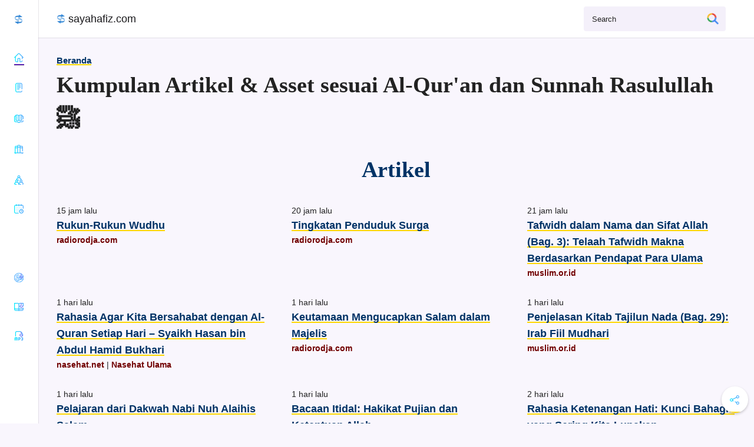

--- FILE ---
content_type: text/html; charset=UTF-8
request_url: https://sayahafiz.com/index/7/SEJARAH/5688/Kaum%20Quraisy%20meminta%20mukjizat.html
body_size: 3796
content:
<!DOCTYPE html>
    <html lang="ID">
    <head>
        <meta charset="utf8mb4">
        <meta name="viewport" content="width=device-width, initial-scale=1.0">

        <meta property="og:site_name" content="tauhid.co">
        <meta property="og:title" content="Kumpulan Artikel & Asset sesuai Al-Qur'an dan Sunnah Rasulullah ﷺ"/>
        <meta property="og:description" content="Kumpulan Artikel & Asset sesuai Al-Qur'an dan Sunnah Rasulullah ﷺ"/>
        <meta property="og:image" itemprop="image" content="http://tauhid.co/assets/img/logo.webp">
        <meta property="og:type" content="website" />
        <meta property="og:updated_time" content="1440432930" />


        <!--========== CSS ==========-->
        <link rel="stylesheet" href="/assets/css/styles.css">
        <link rel="stylesheet" href="/assets/css/icon.css">

        <link rel="icon" type="image/png" href="/assets/img/logo.png">
        <title>Kumpulan Artikel & Asset sesuai Al-Qur'an dan Sunnah Rasulullah ﷺ</title>
    </head>
    <body>

        <!--========== HEADER ==========-->
                <form  method="post" name="formsearch" action="/index/index/7/SEJARAH.html">

        <header class="header">
            <div class="header__container">
            <a href="/"><img src="/assets/img/logo.png" alt="" class="header__img"></a>

            
                <div class="header__logo">sayahafiz.com</div>
                <div class="header__search">
                    <input type="search" placeholder="Search" class="header__input" name="keyword" value="">
      <input  type="hidden" name="awal" value="">
      <input  type="hidden" name="akhir" value="">
      <input  type="hidden" name="max" value="">
      <i class='icon icon_search header__icon' onclick='searchclick()'></i>
                </div>    
                <div class="header__toggle">
                    <i class='icon icon_menu' id="header-toggle"></i>
                </div>
            </div>
        </header>
                </form>
         <!--========== NAV ==========-->
    <div class="nav" id="navbar">
    <nav class="nav__container">
        <div>
                <div class="nav__items">
                    <div class="nav__link nav__logo">
                    <i class='icon_nav icon_logo nav__icon' ></i>
                    <span class="nav__logo-name">sayahafiz.com</span>
                    </div>
                </div>

            <div class="nav__list">
                <div class="nav__items">

                    <a href="/" class="nav__link active">
                        <i class='icon_nav icon_home nav__icon' ></i>
                        <span class="nav__name">Beranda</span>
                    </a>



                 <div class="nav__dropdown">
                    <a href="javascript:void(0);" class="nav__link ">
                        <i class='icon_nav icon_article nav__icon' ></i>
                        <span class="nav__name">Artikel</span>
                        <i class='bx bx-chevron-down nav__icon nav__dropdown-icon'></i>
                    </a>
                    <div class="nav__dropdown-collapse">
                        <div class="nav__dropdown-content"></a>
                            <a href="/index/Artikel/web/almanhaj.or.id.html" class="nav__dropdown-item ">almanhaj.or.id</a>
                            <a href="/index/Artikel/web/konsultasisyariah.com.html" class="nav__dropdown-item ">konsultasisyariah.com</a>
                            <a href="/index/Artikel/web/majalahassunnah.net.html" class="nav__dropdown-item ">majalahassunnah.net</a>
                            <a href="/index/Artikel/web/muslim.or.id.html" class="nav__dropdown-item ">muslim.or.id</a>
                            <a href="/index/Artikel/web/nasehat.net.html" class="nav__dropdown-item ">nasehat.net</a>
                            <a href="/index/Artikel/web/radiorodja.com.html" class="nav__dropdown-item  ">radiorodja.com</a>
                            <a href="/index/Artikel/web/rumaysho.com.html" class="nav__dropdown-item ">rumaysho.com</a>
                        </div>
                        </div>
                </div>



            <div class="nav__dropdown">        
                
                <a href="javascript:void(0);" class="nav__link ">
                        <i class='icon_nav icon_quran nav__icon' ></i>
                        <span class="nav__name">Al-Quran</span>
                    <i class='bx bx-chevron-down nav__icon nav__dropdown-icon'></i>
                </a>
                <div class="nav__dropdown-collapse">
                    <div class="nav__dropdown-content"></a>
                        <a href="/Al-Quran.html" class="nav__dropdown-item ">Baca Al-Quran</a>
                        <a href="/Tafsir Al-Quran.html" class="nav__dropdown-item ">Tafsir Al-Quran</a>
                        <a href="/Index Al-Quran.html" class="nav__dropdown-item ">Index Al-Quran</a>
                    </div>
                    </div>
            </div>


            <div class="nav__dropdown">
            <a href="javascript:void(0);" class="nav__link ">
                <i class='icon_nav icon_hadits nav__icon' ></i>
                <span class="nav__name">Hadits</span>
                <i class='bx bx-chevron-down nav__icon nav__dropdown-icon'></i>
            </a>
            <div class="nav__dropdown-collapse">
                <div class="nav__dropdown-content"></a>
                    <a href="/1/7008/Sahih Al-Bukhari/Hadits.html" class="nav__dropdown-item ">Sahih Al-Bukhari</a>
                    <a href="/1/5362/Sahih Al-Muslim/Hadits.html" class="nav__dropdown-item ">Sahih Al-Muslim</a>
                    <a href="/1/4590/Sunan Abu Dawud/Hadits.html" class="nav__dropdown-item ">Sunan Abu Dawud</a>
                    <a href="/1/3891/Sunan at-Tirmiziy/Hadits.html" class="nav__dropdown-item ">Sunan at-Tirmiziy</a>
                    <a href="/1/5662/Sunan an-Nasaiy/Hadits.html" class="nav__dropdown-item ">Sunan an-Nasaiy</a>
                    <a href="/1/4332/Sunan Ibnu Majah/Hadits.html" class="nav__dropdown-item ">Sunan Ibnu Majah</a>
                    <a href="/1/26363/Muwatha Imam Malik/Hadits.html" class="nav__dropdown-item ">Muwatha Imam Malik</a>
                    <a href="/1/3367/Musnad Imam Ahmad/Hadits.html" class="nav__dropdown-item ">Musnad Imam Ahmad</a>
                    <a href="/1/1594/Sunan Ad-Darimiy/Hadits.html" class="nav__dropdown-item ">Sunan Ad-Darimiy</a>
                    <a href="/1/1800/Musnad Imam Syafii/Hadits.html" class="nav__dropdown-item ">Musnad Imam Syafii</a>
                    <a href="/1/372/Riyadhus Shalihin/Hadits.html" class="nav__dropdown-item ">Riyadhus Shalihin</a>
                </div>
                </div>

        </div>

                <a href="/Ulama.html" class="nav__link ">
                <i class='icon_nav icon_ulama nav__icon' ></i>
                <span class="nav__name">Ulama</span>
            </a>
                    <a href="/Kajian.html" class="nav__link ">
                        <i class='icon_nav icon_jadwal nav__icon' ></i>
                        <span class="nav__name">Kajian</span>
                    </a>
                </div>

                

                <div class="nav__items">
                    <span class="nav__subtitle">Download</span>


                    <a href="/Murottal.html" class="nav__link ">
                        <i class='icon_nav icon_quran2 nav__icon' ></i>
                        <span class="nav__name">Murottal</span>
                    </a>
                    <a href="/Ebook.html" class="nav__link ">
                        <i class='icon_nav icon_kitab nav__icon' ></i>
                        <span class="nav__name">Ebook</span>
                    </a>
                    <a href="/MP3.html" class="nav__link ">
                        <i class='icon_nav icon_mp3 nav__icon' ></i>
                        <span class="nav__name">MP3</span>
                    </a>
                </div>
                </div>
                </div>

    </nav>
</div>



        <!--========== CONTENTS ==========-->
        <main>
            <small><a href='/'>Beranda</a></small>
            <h5>Kumpulan Artikel & Asset sesuai Al-Qur'an dan Sunnah Rasulullah ﷺ</h5>
            
            
            <section>
                <a href='/Artikel.html'><h5 class="docs-header">Artikel</h5></a><div class="value-props row"><div class="four columns value-prop"><div class='small'>15 jam lalu</div>
<a href="/Artikel/98057/Rukun-Rukun Wudhu.html" class='title'>Rukun-Rukun Wudhu</a>
<div class='small'><a  href="/index/Artikel/web/radiorodja.com.html">radiorodja.com</a><a  href="/index/Artikel/kat/.html"></a></div><br></div>
<div class="four columns value-prop"><div class='small'>20 jam lalu</div>
<a href="/Artikel/98058/Tingkatan Penduduk Surga.html" class='title'>Tingkatan Penduduk Surga</a>
<div class='small'><a  href="/index/Artikel/web/radiorodja.com.html">radiorodja.com</a><a  href="/index/Artikel/kat/.html"></a></div><br></div>
<div class="four columns value-prop"><div class='small'>21 jam lalu</div>
<a href="/Artikel/98056/Tafwidh dalam Nama dan Sifat Allah Bag 3 Telaah Tafwidh Makna Berdasarkan Pendapat Para Ulama.html" class='title'>Tafwidh dalam Nama dan Sifat Allah (Bag. 3): Telaah Tafwidh Makna Berdasarkan Pendapat Para Ulama</a>
<div class='small'><a  href="/index/Artikel/web/muslim.or.id.html">muslim.or.id</a><a  href="/index/Artikel/kat/.html"></a></div><br></div>
</div><div class="value-props row"><div class="four columns value-prop"><div class='small'>1 hari lalu</div>
<a href="/Artikel/98053/Rahasia Agar Kita Bersahabat dengan Al-Quran Setiap Hari 8211 Syaikh Hasan bin Abdul Hamid Bukhari.html" class='title'>Rahasia Agar Kita Bersahabat dengan Al-Quran Setiap Hari &#8211; Syaikh Hasan bin Abdul Hamid Bukhari</a>
<div class='small'><a  href="/index/Artikel/web/nasehat.net.html">nasehat.net</a> | <a  href="/index/Artikel/kat/Nasehat Ulama.html">Nasehat Ulama</a></div><br></div>
<div class="four columns value-prop"><div class='small'>1 hari lalu</div>
<a href="/Artikel/98054/Keutamaan Mengucapkan Salam dalam Majelis.html" class='title'>Keutamaan Mengucapkan Salam dalam Majelis</a>
<div class='small'><a  href="/index/Artikel/web/radiorodja.com.html">radiorodja.com</a><a  href="/index/Artikel/kat/.html"></a></div><br></div>
<div class="four columns value-prop"><div class='small'>1 hari lalu</div>
<a href="/Artikel/98052/Penjelasan Kitab Tajilun Nada Bag 29 Irab Fiil Mudhari.html" class='title'>Penjelasan Kitab Tajilun Nada (Bag. 29): Irab Fiil Mudhari</a>
<div class='small'><a  href="/index/Artikel/web/muslim.or.id.html">muslim.or.id</a><a  href="/index/Artikel/kat/.html"></a></div><br></div>
</div><div class="value-props row"><div class="four columns value-prop"><div class='small'>1 hari lalu</div>
<a href="/Artikel/98055/Pelajaran dari Dakwah Nabi Nuh Alaihis Salam.html" class='title'>Pelajaran dari Dakwah Nabi Nuh Alaihis Salam</a>
<div class='small'><a  href="/index/Artikel/web/radiorodja.com.html">radiorodja.com</a><a  href="/index/Artikel/kat/.html"></a></div><br></div>
<div class="four columns value-prop"><div class='small'>1 hari lalu</div>
<a href="/Artikel/98051/Bacaan Itidal Hakikat Pujian dan Ketentuan Allah.html" class='title'>Bacaan Itidal: Hakikat Pujian dan Ketentuan Allah</a>
<div class='small'><a  href="/index/Artikel/web/radiorodja.com.html">radiorodja.com</a><a  href="/index/Artikel/kat/.html"></a></div><br></div>
<div class="four columns value-prop"><div class='small'>2 hari lalu</div>
<a href="/Artikel/98050/Rahasia Ketenangan Hati Kunci Bahagia yang Sering Kita Lupakan.html" class='title'>Rahasia Ketenangan Hati: Kunci Bahagia yang Sering Kita Lupakan</a>
<div class='small'><a  href="/index/Artikel/web/nasehat.net.html">nasehat.net</a> | <a  href="/index/Artikel/kat/Nasehat Ulama.html">Nasehat Ulama</a></div><br></div>
</div><a class="button button-primary" href="Artikel.html" >Selengkapnya</a><a href='/Al-Quran.html'><h5 class="docs-header">Al-Quran</h5></a>
    <div class="value-props row">
    <div class="four columns value-prop cardx"><h6><a href='/Al-Quran.html'>Baca Al-Quran</a></h6></div>
    <div class="four columns value-prop cardx"><h6><a href='/Tafsir Al-Quran.html'>Tafsir Al-Quran</a></h6></div>
    <div class="four columns value-prop cardx"><h6><a href='/Index Al-Quran.html'>Index Al-Quran</a></h6></div>
    </div><div class='prev_next'><a href='/Kajian.html'><h5 class="docs-header">Jadwal Kajian</h5></a><div class="value-props row"><div class="four columns value-prop"><a href='/Kajian/22544/Jadwal.html'><img src='/assets/images/kajian/Kajian22544-1.jpg'></a><br><br></div><div class="four columns value-prop"><a href='/Kajian/22540/Jadwal.html'><img src='/assets/images/kajian/Kajian22540-1.jpg'></a><br><br></div><div class="four columns value-prop"><a href='/Kajian/22539/Jadwal.html'><img src='/assets/images/kajian/Kajian22539-1.jpg'></a><br><br></div></div><div class="value-props row"><div class="four columns value-prop"><a href='/Kajian/22538/Jadwal.html'><img src='/assets/images/kajian/Kajian22538-1.jpg'></a><br><br></div><div class="four columns value-prop"><a href='/Kajian/22537/Jadwal.html'><img src='/assets/images/kajian/Kajian22537-1.jpg'></a><br><br></div><div class="four columns value-prop"><a href='/Kajian/22536/Jadwal.html'><img src='/assets/images/kajian/Kajian22536-1.jpg'></a><br><br></div></div><br><a class="button button-primary" href="/Kajian.html" >Selengkapnya</a></div><a href='/Hadits.html'><h5 class="docs-header">Hadits</h5></a>
    <div class="value-props row">
      <div class="four columns value-prop center"><a class="button button-" href="/1/7008/Sahih Al-Bukhari/Hadits.html" >Sahih Al-Bukhari</a></div>
      <div class="four columns value-prop center"><a class="button button-" href="/1/5362/Sahih Al-Muslim/Hadits.html" >Sahih Al-Muslim</a></div>
      <div class="four columns value-prop center"><a class="button button-" href="/1/4590/Sunan Abu Dawud/Hadits.html" >Sunan Abu Dawud</a></div>
      </div>
      <div class="value-props row">
    <div class="four columns value-prop center"><a class="button button-" href="/1/3891/Sunan at-Tirmiziy/Hadits.html" >Sunan at-Tirmiziy</a></div>
    <div class="four columns value-prop center"><a class="button button-" href="/1/5662/Sunan an-Nasaiy/Hadits.html" >Sunan an-Nasaiy</a></div>
    <div class="four columns value-prop center"><a class="button button-" href="/1/4332/Sunan Ibnu Majah/Hadits.html" >Sunan Ibnu Majah</a></div>
    </div>
    <div class="value-props row">
    <div class="four columns value-prop center"><a class="button button-" href="/1/26363/Muwatha Imam Malik/Hadits.html" >Muwatha Imam Malik</a></div>
    <div class="four columns value-prop center"><a class="button button-" href="/1/3367/Musnad Imam Ahmad/Hadits.html" >Musnad Imam Ahmad</a></div>
    <div class="four columns value-prop center"><a class="button button-" href="/1/1594/Sunan Ad-Darimiy/Hadits.html" >Sunan Ad-Darimiy</a></div>
    </div>
    <div class="value-props row">
      <div class="four columns value-prop center"><a class="button button-" href="/1/1800/Musnad Imam Syafii/Hadits.html" >Musnad Imam Syafii</a></div>
      <div class="four columns value-prop center"><a class="button button-" href="/1/372/Riyadhus Shalihin/Hadits.html" >Riyadhus Shalihin</a></div>
      <div class="four columns value-prop center"><a class="button button-primary" href="/Hadits.html" >Selengkapnya</a></div>
    </div><div class='prev_next'><a href='/Murottal.html'><h5 class="docs-header">Download</h5></a>
    <div class="value-props row">
    <div class="four columns value-prop cardx"><h6><a href='/Murottal.html'>Murottal</a></h6></div>
    <div class="four columns value-prop cardx"><h6><a href='/Ebook.html'>Ebook</a></h6></div>
    <div class="four columns value-prop cardx"><h6><a href='/MP3.html'>MP3</a></h6></div>
    </div></div><a href='/Ulama.html'><h5 class="docs-header">Biografi Ulama</h5></a><div class="value-props row"><div class="six columns value-prop"><ul><li><a href="/Ulama/142/Abu Hanifah.html">Abu Hanifah</a></li></ul></div>
<div class="six columns value-prop"><ul><li><a href="/Ulama/152/Abu Hatim.html">Abu Hatim</a></li></ul></div>
</div><div class="value-props row"><div class="six columns value-prop"><ul><li><a href="/Ulama/211/Syaikh Salim Bin Ied Al Hilali.html">Syaikh Salim Bin Ied Al Hilali</a></li></ul></div>
<div class="six columns value-prop"><ul><li><a href="/Ulama/77/Uqbah bin Amir Al Juhani.html">Uqbah bin Amir Al Juhani</a></li></ul></div>
</div><div class="value-props row"><div class="six columns value-prop"><ul><li><a href="/Ulama/19/Hafshah Binti Umar.html">Hafshah Binti Umar</a></li></ul></div>
<div class="six columns value-prop"><ul><li><a href="/Ulama/124/Asy Sya’by.html">Asy Sya’by</a></li></ul></div>
</div><div class="value-props row"><div class="six columns value-prop"><ul><li><a href="/Ulama/132/Shilah Bin Asy-Yam Al-Adawi.html">Shilah Bin Asy-Yam Al-Adawi</a></li></ul></div>
<div class="six columns value-prop"><ul><li><a href="/Ulama/41/Abu Bakar Ash-Shiddiiq.html">Abu Bakar Ash-Shiddiiq</a></li></ul></div>
</div><div class="value-props row"><div class="six columns value-prop"><ul><li><a href="/Ulama/70/Muawwiyah bin Abi Sofyan.html">Muawwiyah bin Abi Sofyan</a></li></ul></div>
<div class="six columns value-prop"><ul><li><a href="/Ulama/161/Imam ath-Thahawi.html">Imam ath-Thahawi</a></li></ul></div>
</div><br><br>
    <input type="hidden" id="linkInput" value=>
  <div class="social-share-icon">
		<a href="javascript:void(0);" onclick="shareByEmail('https://sayahafiz.com/index/7/SEJARAH/5688/Kaum%20Quraisy%20meminta%20mukjizat.html');" class=" a1 "><i class="icon_share icon_sharesemail nav__icon" ></i></a>
		<a href="javascript:void(0);" onclick="shareOnTwitter('https://sayahafiz.com/index/7/SEJARAH/5688/Kaum%20Quraisy%20meminta%20mukjizat.html');" class=" a2 "><i class="icon_share icon_sharetwitter nav__icon" ></i></a>
		<a href="javascript:void(0);" onclick="shareOnFacebook('https://sayahafiz.com/index/7/SEJARAH/5688/Kaum%20Quraisy%20meminta%20mukjizat.html');" class=" a3 "><i class="icon_share icon_sharefacebook nav__icon" ></i></a>
		<a href="javascript:void(0);" onclick="shareOnWhatsApp('https://sayahafiz.com/index/7/SEJARAH/5688/Kaum%20Quraisy%20meminta%20mukjizat.html');" class=" a4 "><i class="icon_share icon_sharewhatsapp nav__icon" ></i></a>
		<a href="javascript:void(0);" onclick="shareOnLinkedIn('https://sayahafiz.com/index/7/SEJARAH/5688/Kaum%20Quraisy%20meminta%20mukjizat.html');" class=" a5 "><i class="icon_share icon_sharelinkedin nav__icon" ></i></a>
		<a href="javascript:void(0);" class=" a "><i class="icon_share icon_sharebutton nav__icon" ></i></a>
	</div>
  
  
  
            </section>
            <br><br>
            

        </main>
        <footer>Copyright <b>sayahafiz.com</b> - 2023. All Rights Reserved.</footer>

        <!--========== MAIN JS ==========-->
        <script src="/assets/js/main.js"></script>
    </body>
</html>

--- FILE ---
content_type: text/css
request_url: https://sayahafiz.com/assets/css/styles.css
body_size: 19783
content:
/*========== VARIABLES CSS ==========*/
:root {
  --header-height: 3.5rem;
  --nav-width: 219px;

  /*========== Colors ==========*/
  --first-color: #6923D0;
  --first-color-light: #F4F0FA;
  --title-color: #19181B;
  --title-link-color: rgb(7, 98, 118);
  --text-color: #222;
  --text-color-light: #A5A1AA;
  --body-color: #F9F6FD;
  --container-color: #FFFFFF;
  --footer-color-light: rgb(219, 219, 219);
  --second-color: #710000;

  /*========== Font and typography ==========*/
  --body-font: Roboto, "HelveticaNeue", "Helvetica Neue", Helvetica, Arial, sans-serif;
  --normal-font-size: 1rem;
  --small-font-size: .75rem;
  --smaller-font-size: .75rem;

  /*========== Font weight ==========*/
  --font-medium: 400;
  --font-semi-bold: 600;

  /*========== z index ==========*/
  --z-fixed: 100;
}

@font-face {
  font-family: 'me_quran-webfont';
  src: url('../font/me_quran-webfont.eot');
  src: url('../font/me_quran-webfont.eot?#iefix') format('embedded-opentype'),
    url('../font/me_quran-webfont.woff') format('woff'),
    url('../font/me_quran-webfont.ttf') format('truetype'),
    url('../font/me_quran-webfont.svg#mequranRegular') format('svg');
  font-weight: normal;
  font-style: normal;
}

.arab,
.quran {
  font-family: 'me_quran-webfont';
  direction:rtl;
  padding: 0;
  font-size: 1.2em;
  margin-bottom: 0;
  margin: 1em 0;
  margin-right: 0px;
  margin-left: 0px;
}

.quran_latin {
  text-align: right;
  background-color: rgba(255, 255, 0, .5);
}


.quran_judul {
  font-weight: bold;
  height: 16px;
  border-radius: 4px;
}

a.quran_judul {
  padding: 5px;
  background-color: #33C3F0;
  border-color: #33C3F0;
  color: var(--first-color-light);
}

a.quran_judul:hover,
a.quran_judul:focus {
  color: #FFF;
  background-color: #1EAEDB;
  border-color: #1EAEDB;
}

.audiotafsir {
  margin-bottom: 10px;
}

.audio {
  height: 100px;
  padding-top: 20px;
}

.dropdownayat {
  margin-bottom: 5px !important;
}

.none {
  display: none;
}


.perawi {
  text-align: right;
  background-color: rgba(0, 255, 0, .5);
}

/* Grid*/


.container {
  position: relative;
  width: 100%;
  max-width: 960px;
  margin: 0 auto;
  padding: 0 20px;
  box-sizing: border-box;
}

.column,
.columns {
  width: 100%;
  float: left;
  box-sizing: border-box;
}
.prev_next {
  margin: 2rem -1rem;
  padding: 1rem 1rem;
  background-color: var(--first-color-light);
  border-bottom: 1px solid #E1E1E1;
  border-top: 1px solid #E1E1E1;
}
footer {
  margin: auto -1rem 0  -1rem;
  background-color: var(--footer-color-light);
  text-align: center;
  height: 4rem;
  border-top: 1px solid #E1E1E1;
  padding-top: 1rem;
}
/* For devices larger than 400px */
@media (min-width: 400px) {
  .container {
    width: 85%;
    padding: 0;
  }
}

/* For devices larger than 550px */
@media (min-width: 768px) {
  .prev_next {
    margin: 2rem -2rem;
    padding: 1rem 2rem;
  }
  footer {
    margin: auto -2rem 0 -2rem;
  }
  
  .container {
    width: 80%;
  }

  .column,
  .columns {
    margin-left: 4%;
  }

  .column:first-child,
  .columns:first-child {
    margin-left: 0;
  }

  .one.column,
  .one.columns {
    width: 4.66666666667%;
  }

  .two.columns {
    width: 13.3333333333%;
  }

  .three.columns {
    width: 22%;
  }

  .four.columns {
    width: 30.6666666667%;
  }

  .five.columns {
    width: 39.3333333333%;
  }

  .six.columns {
    width: 48%;
  }

  .seven.columns {
    width: 56.6666666667%;
  }

  .eight.columns {
    width: 65.3333333333%;
  }

  .nine.columns {
    width: 74.0%;
  }

  .ten.columns {
    width: 82.6666666667%;
  }

  .eleven.columns {
    width: 91.3333333333%;
  }

  .twelve.columns {
    width: 100%;
    margin-left: 0;
  }

  .one-third.column {
    width: 30.6666666667%;
  }

  .two-thirds.column {
    width: 65.3333333333%;
  }

  .one-half.column {
    width: 48%;
  }

  /* Offsets */
  .offset-by-one.column,
  .offset-by-one.columns {
    margin-left: 8.66666666667%;
  }

  .offset-by-two.column,
  .offset-by-two.columns {
    margin-left: 17.3333333333%;
  }

  .offset-by-three.column,
  .offset-by-three.columns {
    margin-left: 26%;
  }

  .offset-by-four.column,
  .offset-by-four.columns {
    margin-left: 34.6666666667%;
  }

  .offset-by-five.column,
  .offset-by-five.columns {
    margin-left: 43.3333333333%;
  }

  .offset-by-six.column,
  .offset-by-six.columns {
    margin-left: 52%;
  }

  .offset-by-seven.column,
  .offset-by-seven.columns {
    margin-left: 60.6666666667%;
  }

  .offset-by-eight.column,
  .offset-by-eight.columns {
    margin-left: 69.3333333333%;
  }

  .offset-by-nine.column,
  .offset-by-nine.columns {
    margin-left: 78.0%;
  }

  .offset-by-ten.column,
  .offset-by-ten.columns {
    margin-left: 86.6666666667%;
  }

  .offset-by-eleven.column,
  .offset-by-eleven.columns {
    margin-left: 95.3333333333%;
  }

  .offset-by-one-third.column,
  .offset-by-one-third.columns {
    margin-left: 34.6666666667%;
  }

  .offset-by-two-thirds.column,
  .offset-by-two-thirds.columns {
    margin-left: 69.3333333333%;
  }

  .offset-by-one-half.column,
  .offset-by-one-half.columns {
    margin-left: 52%;
  }

}


@media screen and (min-width: 1024px) {
  :root {
    --normal-font-size: 1.1rem;
    --small-font-size: .875rem;
    --smaller-font-size: .813rem;
  }
}

/*========== BASE ==========*/
*,
::before,
::after {
  box-sizing: border-box;
}

body {
  margin: var(--header-height) 0 0 0;
  padding: 1rem 1rem 0;
  font-family: var(--body-font);
  font-size: var(--normal-font-size);
  line-height: 1.6;
  background-color: var(--body-color);
  color: var(--text-color);
}

/* Typography
–––––––––––––––––––––––––––––––––––––––––––––––––– */
h1,
h2,
h3,
h4,
h5,
h6 {
  font-family: Cambria, Cochin, Georgia, Times, 'Times New Roman', serif;
  font-weight: bold;
  margin: 0 0 20px 0;
}

h1 {
  font-size: 4.0rem;
  line-height: 1.2;
}

h2 {
  font-size: 1.6rem;
  line-height: 1.25;
}

h3 {
  font-size: 1.4rem;
  line-height: 1.2;
}

h4 {
  font-size: 2.4rem;
  line-height: 1.35;
}

h5 {
  font-size: 1.8rem;
  line-height: 1.5;
}

h6 {
  font-size: 1.1rem;
  line-height: 1.2;
  margin: 0 0 5px 0;
}

/* Larger than phablet */
@media (min-width: 550px) {
  h1 {
    font-size: 5.0rem;
  }

  h2 {
    font-size: 2.2rem;
  }

  h3 {
    font-size: 2.0rem;
  }

  h4 {
    font-size: 3.0rem;
  }

  h5 {
    font-size: 2.4rem;
  }

  h6 {
    font-size: 1.3rem;
  }
}

main {
  margin-top: 1rem;
  min-height: calc(100vh - var(--header-height) - 6rem);
}

p {
  margin-top: 0;
}

h6 .title {
  background-color: var(--text-color);
  color: var(--body-color);
  padding: 10px;
}

.title {
  /* font-family: Impact, "Anton", Haettenschweiler, "Arial Narrow Bold", sans-serif; */
  /* font-size: larger; */
}

.docs-header {
  margin: 30px 0;
  text-align: center;
}

/* Links
–––––––––––––––––––––––––––––––––––––––––––––––––– */
a {
  color: #036;
  text-decoration: none;
  font-weight: bold;

}

a:hover {
  color: #0c036e;
  background-image: linear-gradient(gold, gold);
  background-size: 100% 2px;
  background-repeat: no-repeat;
  background-position: 100% 100%;
}

img {
  max-width: 100%;
  height: auto;
}

.left {
  text-align: left !important;
}

.right {
  text-align: right !important;
}

.center {
  text-align: center !important;
}

main a {
  background-image: linear-gradient(gold, gold);
  background-size: 100% 2px;
  background-repeat: no-repeat;
  background-position: 100% 100%;
  transition: background-size .7s, background-position .5s ease-in-out;
}

main a:hover {
  background-size: 100% 100%;
  background-position: 0% 100%;
}

/*========== HEADER ==========*/
.header {
  position: fixed;
  top: 0;
  left: 0;
  width: 100%;
  background-color: var(--container-color);
  box-shadow: 0 1px 0 rgba(22, 8, 43, 0.1);
  padding: 0 1rem;
  z-index: var(--z-fixed);
}

.header__container {
  display: flex;
  align-items: center;
  height: var(--header-height);
  justify-content: space-between;
}

.header__img {
  width: 25px;
  padding-top: 5px;
}

.header__logo {
  color: var(--title-color);
  font-weight: var(--font-medium);
  width: 100%;
  display: none;
}

.header__search {
  display: flex;
  padding: .40rem .75rem;
  background-color: var(--first-color-light);
  border-radius: .25rem;
}

.header__input {
  width: 100%;
  border: none;
  outline: none;
  background-color: var(--first-color-light);
}

.header__input::placeholder {
  font-family: var(--body-font);
  color: var(--text-color);
}

.header__icon,
.header__toggle {
  font-size: 1.2rem;
}

.header__toggle {
  color: var(--title-color);
  cursor: pointer;
}

/*========== NAV ==========*/
.nav {
  position: fixed;
  top: 0;
  left: -100%;
  height: 100vh;
  padding: 1rem 1rem 0;
  background-color: var(--container-color);
  box-shadow: 1px 0 0 rgba(22, 8, 43, 0.1);
  z-index: var(--z-fixed);
  transition: .4s;
}

.nav__container {
  height: 100%;
  display: flex;
  flex-direction: column;
  justify-content: space-between;
  padding-bottom: 3rem;
  overflow: auto;
  scrollbar-width: none;
  /* For mozilla */
}

/* For Google Chrome and others */
.nav__container::-webkit-scrollbar {
  display: none;
}

.nav__logo {
  font-weight: var(--font-semi-bold);
  margin-bottom: 2.5rem;
}

.nav__list,
.nav__items {
  display: grid;
}

.nav__list {
  row-gap: 2.5rem;
}

.nav__items {
  row-gap: 1.5rem;
}

.nav__subtitle {
  font-size: var(--normal-font-size);
  text-transform: uppercase;
  letter-spacing: .1rem;
  color: var(--text-color-light);
}

.nav__link {
  display: flex;
  align-items: center;
  color: var(--text-color);
}

.nav__link:hover {
  color: var(--first-color);
}

.nav__icon {
  font-size: 1.2rem;
  margin-right: .5rem;
}

.nav__name {
  font-size: var(--small-font-size);
  font-weight: var(--font-medium);
  white-space: nowrap;
}

.small {
  font-size: var(--small-font-size);
}

.small a {
  background-size: 100% 0;
  color: var(--second-color);
}

.small a:hover {
  color: #0c036e;
}

.nav__logout {
  margin-top: 5rem;
}

/* Dropdown */
.nav__dropdown {
  overflow: hidden;
  max-height: 25px;
  transition: .4s ease-in-out;
}

.nav__dropdown-collapse {
  background-color: var(--first-color-light);
  border-radius: .25rem;
  margin-top: 10px;
}

.nav__dropdown-content {
  display: grid;
  row-gap: .5rem;
  padding: .75rem 1.5rem .75rem 1rem;
}

.nav__dropdown-item {
  font-size: var(--smaller-font-size);
  font-weight: var(--font-medium);
  color: var(--text-color);
}

.nav__dropdown-item:hover {
  color: var(--first-color);
}

.nav__dropdown-icon {
  margin-left: auto;
  transition: .4s;
}

/* Show dropdown collapse */
.nav__dropdown:hover {
  max-height: 100rem;
}

/* Rotate icon arrow */
.nav__dropdown:hover .nav__dropdown-icon {
  transform: rotate(180deg);
}

/*===== Show menu =====*/
.show-menu {
  left: 0;
}

/*===== Active link =====*/
.active {
  color: var(--first-color);
  border-bottom: 2px ridge var(--first-color);
}


/* Buttons
–––––––––––––––––––––––––––––––––––––––––––––––––– */
.btn-sm,
.button,
button,
input[type="submit"],
input[type="reset"],
input[type="button"] {
  display: inline-block;
  height: 38px;
  padding: 0 30px;
  color: #555;
  text-align: center;
  font-size: 11px;
  font-weight: 600;
  line-height: 38px;
  letter-spacing: .1rem;
  text-transform: uppercase;
  text-decoration: none;
  white-space: nowrap;
  background-color: transparent;
  border-radius: 4px;
  border: 1px solid #bbb;
  cursor: pointer;
  box-sizing: border-box;
}

.button:hover,
button:hover,
input[type="submit"]:hover,
input[type="reset"]:hover,
input[type="button"]:hover,
.button:focus,
button:focus,
input[type="submit"]:focus,
input[type="reset"]:focus,
input[type="button"]:focus {
  color: #333;
  border-color: #888;
  outline: 0;
}

.btn-sm,
.button.button-primary,
button.button-primary,
input[type="submit"].button-primary,
input[type="reset"].button-primary,
input[type="button"].button-primary {
  color: #FFF;
  background-color: #33C3F0;
  border-color: #33C3F0;
}

.btn-sm:hover,
.button.button-primary:hover,
button.button-primary:hover,
input[type="submit"].button-primary:hover,
input[type="reset"].button-primary:hover,
input[type="button"].button-primary:hover,
.button.button-primary:focus,
button.button-primary:focus,
input[type="submit"].button-primary:focus,
input[type="reset"].button-primary:focus,
input[type="button"].button-primary:focus {
  color: #FFF;
  background-color: #1EAEDB;
  border-color: #1EAEDB;
}


/* Forms
–––––––––––––––––––––––––––––––––––––––––––––––––– */
input[type="email"],
input[type="number"],
input[type="text"],
input[type="tel"],
input[type="url"],
input[type="password"],
textarea,
select {
  height: 38px;
  padding: 6px 10px;
  /* The 6px vertically centers text on FF, ignored by Webkit */
  background-color: #fff;
  border: 1px solid #D1D1D1;
  border-radius: 4px;
  box-shadow: none;
  box-sizing: border-box;
}

/* Removes awkward default styles on some inputs for iOS */
input[type="email"],
input[type="number"],
input[type="text"],
input[type="tel"],
input[type="url"],
input[type="password"],
textarea {
  -webkit-appearance: none;
  -moz-appearance: none;
  appearance: none;
}

textarea {
  min-height: 65px;
  padding-top: 6px;
  padding-bottom: 6px;
}

input[type="email"]:focus,
input[type="number"]:focus,
input[type="text"]:focus,
input[type="tel"]:focus,
input[type="url"]:focus,
input[type="password"]:focus,
textarea:focus,
select:focus {
  border: 1px solid #33C3F0;
  outline: 0;
}

label,
legend {
  display: block;
  margin-bottom: .5rem;
  font-weight: 600;
}

fieldset {
  padding: 0;
  border-width: 0;
}

input[type="checkbox"],
input[type="radio"] {
  display: inline;
}

label>.label-body {
  display: inline-block;
  margin-left: .5rem;
  font-weight: normal;
}



a.fullbutton {
  font-weight:400 !important;
  display: inline-block;
  color: #555;
  padding: 10px;
  margin: 5px 0;
  text-decoration: none;
  background-color: var(--container-color);
  border-radius: 4px;
  border: 1px solid #bbb;
  cursor: pointer;
  box-sizing: border-box;
  width: 100%;
}


/* Lists
–––––––––––––––––––––––––––––––––––––––––––––––––– */

ol,
ul {
  margin-top: 0;
}

ul ul,
ul ol,
ol ol,
ol ul {
  margin: 0 0 .5rem 1.5rem;
}

li {
  margin-bottom: .5rem;
}


/* Spacing
–––––––––––––––––––––––––––––––––––––––––––––––––– */
button,
.button {
  margin-bottom: 1rem;
}

input[type="email"],
input[type="number"],
input[type="text"],
input[type="tel"],
input[type="url"],
input[type="password"],
textarea,
select,
fieldset {
  margin-bottom: 1.5rem;
}

pre,
blockquote,
dl,
figure,
table,
p,
ul,
ol {
  margin-bottom: 2.5rem;
}


/* Code
–––––––––––––––––––––––––––––––––––––––––––––––––– */
code {
  padding: .2rem .5rem;
  margin: 0 .2rem;
  font-size: 90%;
  white-space: nowrap;
  background: #F1F1F1;
  border: 1px solid #E1E1E1;
  border-radius: 4px;
}

pre>code {
  display: block;
  padding: 1rem 1.5rem;
  white-space: pre;
}

tafsir {
  padding: .2rem .5rem;
  margin: 10px 0;
  background: #F1F1F1;
  border: 1px solid #E1E1E1;
  border-radius: 4px;
  display: block;
  padding: 1rem 1.5rem;

}

/* Tables
–––––––––––––––––––––––––––––––––––––––––––––––––– */
th,
td {
  padding: 12px 15px;
  text-align: left;
  border-bottom: 1px solid #E1E1E1;
}

th:first-child,
td:first-child {
  padding-left: 0;
}

th:last-child,
td:last-child {
  padding-right: 0;
}



/* Utilities
–––––––––––––––––––––––––––––––––––––––––––––––––– */
.u-full-width {
  width: 100%;
  box-sizing: border-box;
}

.u-max-full-width {
  max-width: 100%;
  box-sizing: border-box;
}

.u-pull-right {
  float: right;
}

.u-pull-left {
  float: left;
}


/* Misc
–––––––––––––––––––––––––––––––––––––––––––––––––– */

.cardx {
  width: 100%;
  padding: 2rem;
  background-color: var(--container-color);
  border: 1px solid #E1E1E1;
  text-align: center;
  margin-bottom: 20px;
}
.bookcover{
max-width: 262px;
height: 300px;
padding: 1rem;
background-color: #73AD21;
text-align: center;

margin: auto;
}


hr {
  margin: 1.5rem 0;
  border-width: 0;
  border-top: 1px solid #E1E1E1;
}

.searchtext {
  font-weight: var(--font-semi-bold);
  background-color: rgba(255, 255, 0, .5);
}

.bottom {
  position: fixed;
  left: 0;
  bottom: 0;
  width: 100%;
  text-align: right;
  padding: 1rem 1rem 0 1rem;
  margin: 0;
  background-color: var(--first-color-light);
  border-top: 1px solid #E1E1E1;
}

.formtop {
  margin: 2rem 0;
  padding: 1rem;
  background-color: var(--first-color-light);
  border-bottom: 1px solid #E1E1E1;
  border-top: 1px solid #E1E1E1;
}

/* Clearing
–––––––––––––––––––––––––––––––––––––––––––––––––– */

/* Self Clearing Goodness */
.container:after,
.row:after,
.u-cf {
  content: "";
  display: table;
  clear: both;
}


/* Media Queries
–––––––––––––––––––––––––––––––––––––––––––––––––– */
/*
Note: The best way to structure the use of media queries is to create the queries
near the relevant code. For example, if you wanted to change the styles for buttons
on small devices, paste the mobile query code up in the buttons section and style it
there.
*/


/* ========== MEDIA QUERIES ==========*/
/* For small devices reduce search*/
@media screen and (max-width: 320px) {
  .header__search {
    width: 70%;
  }
}

@media screen and (min-width: 768px) {
  body {
    padding: 1rem 2rem 0 6rem;
  }

  .header {
    padding: 0 3rem 0 6rem;
  }

  .header__container {
    height: calc(var(--header-height) + .5rem);
  }

  .header__search {
    width: 300px;
    padding: .55rem .75rem;
  }

  .header__toggle {
    display: none;
  }

  .header__logo {
    display: block;
  }

  .header__img {
    display: none;
  }

  .nav {
    left: 0;
    padding: 1.2rem 1.5rem 0;
    width: 65px;
    /* Reduced navbar */
  }

  .nav__items {
    row-gap: 1.7rem;
  }

  .nav__icon {
    font-size: 1.3rem;
  }

  /* Element opacity */
  .nav__logo-name,
  .nav__name,
  .nav__subtitle,
  .nav__dropdown-icon {
    opacity: 0;
    transition: .3s;
  }


  /* Navbar expanded */
  .nav:hover {
    width: var(--nav-width);
  }

  /* Visible elements */
  .nav:hover .nav__logo-name {
    opacity: 1;
  }

  .nav:hover .nav__subtitle {
    opacity: 1;
  }

  .nav:hover .nav__name {
    opacity: 1;
  }

  .nav:hover .nav__dropdown-icon {
    opacity: 1;
  }

  .bottom {
    text-align: left;
  }
}


/* Larger than mobile */
@media (min-width: 400px) {}

/* Larger than phablet (also point when grid becomes active) */
@media (min-width: 550px) {}

/* Larger than tablet */
@media (min-width: 750px) {}

/* Larger than desktop */
@media (min-width: 1000px) {}

/* Larger than Desktop HD */
@media (min-width: 1200px) {}

--- FILE ---
content_type: text/css
request_url: https://sayahafiz.com/assets/css/icon.css
body_size: 3877
content:

.icon {
    height: 24px;
    width: 24px;
    display: block;
}
.icon_menu {
    background: url("../icon/menu.png");
}
.icon_x {
    background: url("../icon/x.png");
}
.icon_search {
    background: url("../icon/search.png");
}
.icon_search:hover {
    cursor: pointer;
}
.icon_logo {
    background: url("../icon/logo.png");
}
.header__logo{
    background: url("../icon/logo.png");
    background-repeat: no-repeat;
    background-position: left center;
    padding-left: 20px;
}


.icon_nav {
    height: 16px;
    width: 16px;
    display: block;
}
.icon_back {
    background: url("../icon/back.png");
}
.icon_home {
    background: url("../icon/home.png");
}
.icon_article {
    background: url("../icon/article.png");
}
.icon_quran {
    background: url("../icon/quran.png");
}
.icon_quran2 {
    background: url("../icon/quran2.png");
}
.icon_hadits {
    background: url("../icon/hadits.png");
}
.icon_kitab {
    background: url("../icon/kitab.png");
}
.icon_ulama {
    background: url("../icon/ulama.png");
}
.icon_mp3 {
    background: url("../icon/mp3.png");
}
.icon_youtube {
    background: url("../icon/youtube.png");
}
.icon_jadwal {
    background: url("../icon/jadwal.png");
}
.icon_instagram {
    background: url("../icon/instagram.png");
}
.icon_facebook {
    background: url("../icon/facebook.png");
}
.icon_image {
    background: url("../icon/image.png");
}
.icon_design {
    background: url("../icon/design.png");
}
.icon_playpause {
    background: url("../icon/playpause.png");
}




.icon_share {
    height: 16px;
    width: 16px;
    display: block;
}
.icon_sharebutton {
    background: url("../icon/sharebutton.png");
}
.icon_sharefacebook {
    background: url("../icon/sharefacebook.png");
}
.icon_sharelink {
    background: url("../icon/sharelink.png");
}
.icon_sharesemail {
    background: url("../icon/sharesemail.png");
}
.icon_sharetwitter {
    background: url("../icon/sharetwitter.png");
}
.icon_sharewhatsapp {
    background: url("../icon/sharewhatsapp.png");
}
.icon_sharelinkedin {
    background: url("../icon/sharelinkedin.png");
}



.social-share-icon{
    position: fixed;
    bottom: 10px;
    right: 10px;
  }
  .social-share-icon a.a{
    z-index: 123;
  }
  .social-share-icon a{
    padding: 15px 0 0 14px;
    text-decoration: none;
    color: #212121;
    height: 45px;
    width: 45px;
    border-radius: 100px;
    display: inline-block;
    background-color: var(--container-color);
    line-height: 45px;
    text-align: center;
    box-shadow: 0 2px 4px 0 rgba(0,0,0,0.2)
  }
  .social-share-icon a:hover{
    background-color: #DDD;
  }
  .social-share-icon a i{
    line-height: inherit;
  }
  .social-share-icon a.a1{
    transform: translateX(245px);
    transition: all ease-in-out 200ms;
    opacity: 0;
  }
  .social-share-icon a.a2{
    transform: translateX(196px);
    transition: all ease-in-out 300ms;
    opacity: 0;
  }
  .social-share-icon a.a3{
    transform: translateX(147px);
    transition: all ease-in-out 400ms;
    opacity: 0;
  }
  .social-share-icon a.a4{
    transform: translateX(98px);
    transition: all ease-in-out 500ms;
    opacity: 0;
  }
  .social-share-icon a.a5{
    transform: translateX(49px);
    transition: all ease-in-out 600ms;
    opacity: 0;
  }
  .social-share-icon:hover a.a1{
    transform: translateX(0);
    transition: all ease-in-out 600ms;
    opacity: 1;
  }
  .social-share-icon:hover a.a2{
    transform: translateX(0);
    transition: all ease-in-out 500ms;
    opacity: 1;
  }
  .social-share-icon:hover a.a3{
    transform: translateX(0);
    transition: all ease-in-out 400ms;
    opacity: 1;
  }
  .social-share-icon:hover a.a4{
    transform: translateX(0);
    transition: all ease-in-out 300ms;
    opacity: 1;
  }
  .social-share-icon:hover a.a5{
    transform: translateX(0);
    transition: all ease-in-out 200ms;
    opacity: 1;
  }
  

--- FILE ---
content_type: application/javascript
request_url: https://sayahafiz.com/assets/js/main.js
body_size: 4261
content:
/*==================== SHOW NAVBAR ====================*/
const showMenu = (headerToggle, navbarId) =>{
    const toggleBtn = document.getElementById(headerToggle),
    nav = document.getElementById(navbarId)
    
    // Validate that variables exist
    if(headerToggle && navbarId){
        toggleBtn.addEventListener('click', ()=>{
            // We add the show-menu class to the div tag with the nav__menu class
            nav.classList.toggle('show-menu')
            // change icon
            toggleBtn.classList.toggle('icon_x')
        })
    }
}
showMenu('header-toggle','navbar')


/*==================== SHARE LINK ====================*/

function shareOnFacebook(link) {
    const url = 'https://www.facebook.com/sharer/sharer.php?u=' + encodeURIComponent(link);
    window.open(url, '_blank');
}

function shareOnTwitter(link) {
    const text = 'Check out this link: ' + link;
    const url = 'https://twitter.com/intent/tweet?text=' + encodeURIComponent(text);
    window.open(url, '_blank');
}

function shareByEmail(link) {
    const subject = 'Check out this link!';
    const body = 'Hey, I found this interesting link: ' + link;
    const url = 'mailto:?subject=' + encodeURIComponent(subject) + '&body=' + encodeURIComponent(body);
    window.location.href = url;
}

function shareOnLinkedIn(link) {
    const url = 'https://www.linkedin.com/sharing/share-offsite/?url=' + encodeURIComponent(link);
    window.open(url, '_blank');
}

function shareOnWhatsApp(link) {
    const url = 'https://api.whatsapp.com/send?text=' + encodeURIComponent(link);
    window.open(url, '_blank');
}
/*==================== LINK ACTIVE ====================*/
const linkColor = document.querySelectorAll('.nav__link')

function colorLink(){
    linkColor.forEach(l => l.classList.remove('active'))
    this.classList.add('active')
}

linkColor.forEach(l => l.addEventListener('click', colorLink))

function searchclick(){
    if(document.formsearch.keyword.value){
        document.formsearch.submit();
      }else{
        alert ('Silahkan isi keyword pencarian.');
      }
}

function togglePlay (Id) { 
    var myAudio = document.getElementById ("myAudio"+Id); 
    return myAudio.paused? myAudio.play (): myAudio.pause (); 
}; 

function setCookie(cname, cvalue, exdays) {
    const d = new Date();
    d.setTime(d.getTime() + (exdays * 24 * 60 * 60 * 1000));
    let expires = "expires="+d.toUTCString();
    document.cookie = cname + "=" + cvalue + ";" + expires + ";path=/";
}
function getCookie(cname) {
    let name = cname + "=";
    let ca = document.cookie.split(';');
    for(let i = 0; i < ca.length; i++) {
      let c = ca[i];
      while (c.charAt(0) == ' ') {
        c = c.substring(1);
      }
      if (c.indexOf(name) == 0) {
        return c.substring(name.length, c.length);
      }
    }
    return "";
  }

function toggletranliterasi() { 
    document.getElementById("tranliterasi1").classList.toggle("none");
    document.getElementById("tranliterasi2").classList.toggle("none");
    document.querySelectorAll('.quran_latin').forEach((el) => {
        el.classList.toggle('none');
      })
    if (getCookie("tranliterasi")){
        setCookie("tranliterasi", "",0);
    }else{
        setCookie("tranliterasi", "1",365);
    }
}; 
function toggleterjemahan() { 
    document.getElementById("terjemahan1").classList.toggle("none");
    document.getElementById("terjemahan2").classList.toggle("none");
    document.querySelectorAll('.quran_arti').forEach((el) => {
        el.classList.toggle('none');
      })
    if (getCookie("terjemahan")){
        setCookie("terjemahan", "",0);
    }else{
        setCookie("terjemahan", "1",365);
    }
}; 

async function viewTafsir(ayat,slug) { 
    if(document.getElementById("quran_tafsir"+ayat).textContent == ''){
        fetch('/Tafsir/post_name/'+slug+'/content/load.php')
        .then(response => response.json())
        .then(data => document.getElementById("quran_tafsir"+ayat).insertAdjacentHTML('beforeend', data))
        .catch(error => console.error(error));
    }
    document.getElementById("quran_tafsir"+ayat).classList.toggle("none");
}; 

